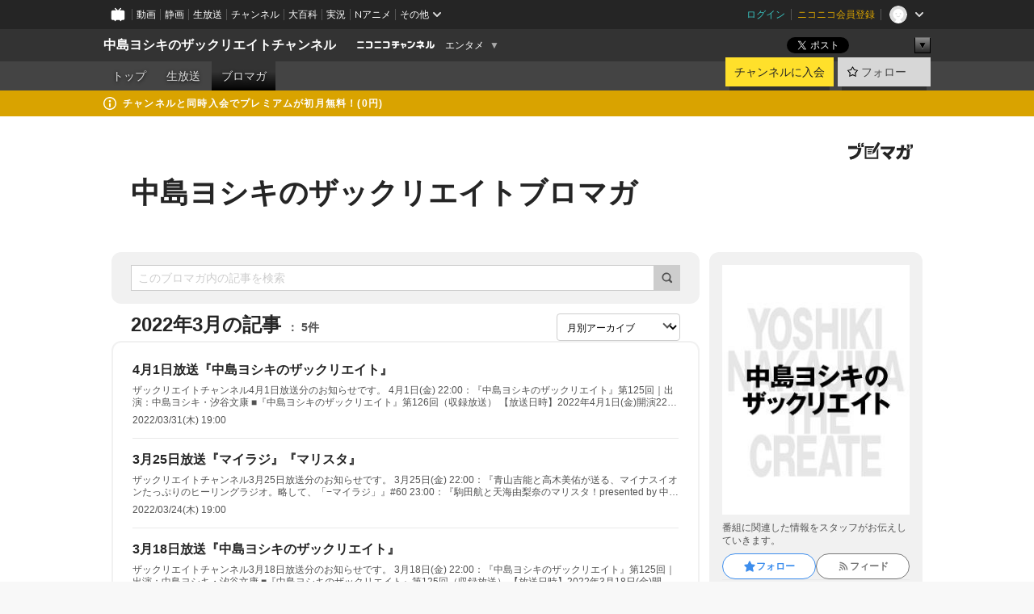

--- FILE ---
content_type: text/html; charset=UTF-8
request_url: https://ch.nicovideo.jp/the-create/blomaga/202203
body_size: 12505
content:
<!DOCTYPE HTML PUBLIC "-//W3C//DTD HTML 4.01 Transitional//EN"
"http://www.w3.org/TR/html4/loose.dtd">







<html class="webkit ">

<head>
<meta http-equiv="Content-Type" content="text/html; charset=utf-8">
<meta http-equiv="Content-Script-Type" content="text/javascript">
<meta http-equiv="Content-Style-Type" content="text/css">
<meta http-equiv="X-UA-Compatible" content="IE=edge, chrome=1">
<meta name="copyright" content="(C) DWANGO Co., Ltd.">

<title>2022年3月の記事 : 中島ヨシキのザックリエイトブロマガ : 中島ヨシキのザックリエイトチャンネル - ニコニコチャンネル
</title>

    

                                            <meta property="og:title" content="2022年3月の記事 : 中島ヨシキのザックリエイトブロマガ : 中島ヨシキのザックリエイトチャンネル - ニコニコチャンネル ">
<meta property="og:site_name" content="中島ヨシキのザックリエイトチャンネル">
<meta property="og:description" content="中島ヨシキが、クリエイティブなことにざっくりと挑戦！ また時に一人で、時に友人を招き自由気ままに語り、遊んじゃいます！！">
<meta property="og:url" content="https://ch.nicovideo.jp/the-create/blomaga/202203">
<meta property="og:image" content="https://img.cdn.nimg.jp/s/comch/channel-icon/original/ch2647742/7053142.jpg/512x512l_FFFFFFFF?key=479ad02daa3617e4e5fefd0519e307780da844ddb0875ab3c801a6e4266fb070">
<meta property="og:type" content="website">
<meta property="fb:app_id" content="1080595878705344">
<meta name="twitter:card" content="summary">


    

<script type="text/javascript">
  try {
    window.NicoGoogleTagManagerDataLayer = [];

    var data = {};

        data.user = (function () {
      var user = {};

                  user.login_status = 'not_login';
            user.member_plan_id = null;

      return user;
      })();

    data.content = (function () {
      var content = {};
      content.community_id = '2647742';
      content.ch_screen_name = 'the-create';
      content.channel_id = 'ch2647742';
      content.ch_monthly_charge = '550';
      return content;
    })();

    window.NicoGoogleTagManagerDataLayer.push(data);
    } catch (e) {}
</script>
<!-- Google Tag Manager For Channel Access Analytics -->


    <script>(function(w,d,s,l,i){w[l]=w[l]||[];w[l].push({'gtm.start':
                new Date().getTime(),event:'gtm.js'});var f=d.getElementsByTagName(s)[0],
            j=d.createElement(s),dl=l!='dataLayer'?'&l='+l:'';j.async=true;j.src=
            'https://www.googletagmanager.com/gtm.js?id='+i+dl;f.parentNode.insertBefore(j,f);
        })(window,document,'script','NicoChannelAccessAnalyticsGtmDataLayer','GTM-K8M6VGZ');</script>


<script>
        window.NicoChannelAccessAnalyticsGtmDataLayer.push({
        'event': 'TriggerAccessAnalytics',
        'PageParameter.ChannelId': 'ch2647742',
        'PageParameter.ContentId': null,
        'PageParameter.ContentBillingType': null,
        'PageParameter.IsChannelLiveMemberFree': null,
        'PageParameter.IsChannelLivePayProgram': null,
        'PageParameter.FrontendId': 32
    });
</script>
<!-- End Google Tag Manager For Channel Access Analytics -->
<!-- Google Tag Manager -->

<script>(function(w,d,s,l,i){w[l]=w[l]||[];w[l].push({'gtm.start':new Date().getTime(),event:'gtm.js'});var f=d.getElementsByTagName(s)[0],j=d.createElement(s),dl=l!='dataLayer'?'&l='+l:'';j.async=true;j.src='https://www.googletagmanager.com/gtm.js?id='+i+dl;f.parentNode.insertBefore(j,f);})(window,document,'script','NicoGoogleTagManagerDataLayer','GTM-KXT7G5G');</script>

<!-- End Google Tag Manager -->

    <meta name="description" content="番組に関連した情報をスタッフがお伝えしていきます。">
    
        
                                
            
        
        
        
        
        
                
        
                
        


                                    <link rel="canonical" href="https://ch.nicovideo.jp/the-create/blomaga">


    

                        <link rel="alternate" media="only screen and (max-width: 640px)" href="https://sp.ch.nicovideo.jp/the-create/blomaga/202203" />

    <link rel="shortcut icon" href="https://ch.nicovideo.jp/favicon.ico?111206">

<link rel="stylesheet" href="https://secure-dcdn.cdn.nimg.jp/nicochannel/chfront/css/legacy-less/base.css?1768790611
">








    <link rel="alternate" type="application/rss+xml" title="中島ヨシキのザックリエイトブロマガ" href="https://ch.nicovideo.jp/the-create/blomaga/nico/feed">


    <link rel="stylesheet" href="https://secure-dcdn.cdn.nimg.jp/nicochannel/chfront/css/legacy-less/channel-channel_base.css?1768790611
">

        <style type="text/css"><!--
                section.site_body {background-color:#ffffff;background-position:left top;background-repeat:no-repeat;background-attachment:scroll;color:#333333;}
section.site_body a {color:#6296c1;}
section.site_body a:visited {color:#6179bf;}

div#channel-main  {background-color:#ffffff;background-position:left top;background-repeat:no-repeat;background-attachment:scroll;color:#333333;}
div#channel-main a {color:#6296c1;}
div#channel-main a:visited {color:#6179bf;}

    --></style>




    <link rel="stylesheet" href="https://secure-dcdn.cdn.nimg.jp/nicochannel/chfront/css/legacy-less/channel-channel_blog.css?1768790611
">
    <link rel="stylesheet" href="https://secure-dcdn.cdn.nimg.jp/nicochannel/chfront/css/channel/blog/body_style.css?1768790611
">

<link rel="stylesheet" href="https://secure-dcdn.cdn.nimg.jp/nicochannel/chfront/css/legacy-less/campaign-ticket_sale-ticket_sale.css?1768790611
">



<script>
var is_login   = false;
var is_premium = false;
var is_channel = true;
var user_is_joinable = false;
var nicopo_balance = false;
var page_code  = "blog_list"||null;
var page_id    = "ch_blomaga_calendar"||null;
var user       = null,
    ad_age     = null;
var community = {
    "type":"premium"
};
var channeloption = {
    "first_month_free_flag":false};
var show_danimestore_invitation = false</script>


<script src="https://secure-dcdn.cdn.nimg.jp/nicochannel/chfront/js/polyfill/closest.js"></script>

<script src="https://secure-dcdn.cdn.nimg.jp/nicochannel/chfront/js/lib/jquery/jquery-3.6.min.js"></script>
<script src="https://secure-dcdn.cdn.nimg.jp/nicochannel/chfront/js/lib/jquery/jquery-migrate.3.3.2.min.js"></script>

<script>jQuery.noConflict();</script>
<script src="https://secure-dcdn.cdn.nimg.jp/nicochannel/chfront/js/common.js?1768790611
"></script>



<script src="https://secure-dcdn.cdn.nimg.jp/nicochannel/chfront/js/lib/swfobject.js?v1.5.1"></script>


<script src="https://res.ads.nicovideo.jp/assets/js/ads2.js?ref=ch"></script>

<script src="https://secure-dcdn.cdn.nimg.jp/nicochannel/chfront/js/channel/blog/article.js?1768790611
"></script>
            <script src="https://secure-dcdn.cdn.nimg.jp/nicochannel/chfront/js/channel/blog/article_tag.js?1768790611
"></script>
    <script src="https://secure-dcdn.cdn.nimg.jp/nicochannel/chfront/js/lib/jquery/jquery.easing.1.4.1.js"></script>






<script>
    (function (w, k1, k2) {
        w[k1] = w[k1] || {};
        w[k1][k2] = w[k1][k2] || {};
        w[k1][k2]['CurrentChannel'] = {
            ChannelId: 2647742,
        };
    })(window, 'NicochFrontCoreForeignVariableBinding', 'ChFront');
</script>


</head>

<body class="
 ja  channel personal">
<!-- Google Tag Manager (noscript) -->
<noscript><iframe src="https://www.googletagmanager.com/ns.html?id=GTM-KXT7G5G" height="0" width="0" style="display:none;visibility:hidden"></iframe></noscript>
<!-- End Google Tag Manager (noscript) -->



                <div id="CommonHeader" class="c-siteCommonHeaderUnit"></div>

<!---->
<!---->


<script>
    window.onCommonHeaderReady = function(commonHeader) {
        commonHeader.mount('#CommonHeader', {
                        frontendId: 32,
            site: 'channel',
            user: {
                                isLogin: false            },
            customization: {
                nextUrl: '/the-create/blomaga/202203',
                logoutNextUrl: '/the-create/blomaga/202203',
                size: {
                    maxWidth: '1024px',
                    minWidth: '1024px'
                },
                userPanelServiceLinksLabel: 'ニコニコチャンネルメニュー',
                userPanelServiceLinks: [
                    {
                        href : '/my/purchased',
                        label: '購入したもの'
                    },
                    {
                        href : '/my/following',
                        label: '登録したチャンネル'
                    },
                    {
                        href : '/my/mail/subscribing',
                        label: '購読中のブロマガ'
                    },
                    {
                        href : '/start',
                        label: 'チャンネルを開設'
                    },
                    {
                        href : '/portal/anime',
                        label: 'アニメ'
                    },
                    {
                        href : '/portal/blomaga',
                        label: 'ブロマガ'
                    }
                ],
                helpLink: {
                    href: 'https://qa.nicovideo.jp/category/show/429?site_domain=default'
                }
            }
        });
    };
</script>
<script type="text/javascript" src="https://common-header.nimg.jp/3.0.0/pc/CommonHeaderLoader.min.js"></script>
    
        <header class="site">
                            <div id="head_cp">
    <div class="head_inner">

    <nav class="head_breadcrumb" id="head_cp_breadcrumb">
        <h1 class="channel_name"><a href="/the-create">中島ヨシキのザックリエイトチャンネル</a></h1>
        <div class="site_logo"><a href="https://ch.nicovideo.jp/"><img src="https://secure-dcdn.cdn.nimg.jp/nicochannel/chfront/img/base/niconico_channel_small.png" alt="ニコニコチャンネル"></a></div>

                                <div class="channel_category">
                <a href="/portal/entertainment">
                    エンタメ
                </a>
                <menu class="switch_category">
                    <span class="other">▼</span>
                    <ul id="other_categories_list" style="display:none;">
                        <li ><a href="/portal/blomaga">ブロマガ</a>
<li ><a href="/portal/anime">アニメ</a>
<li ><a href="/portal/movie">映画・ドラマ</a>
<li ><a href="/portal/media">社会・言論</a>
<li ><a href="/portal/tokusatsu">特撮</a>
<li ><a href="/portal/music">音楽</a>
<li class="selected"><a href="/portal/entertainment">エンタメ</a>
<li ><a href="/portal/sports">スポーツ</a>
<li ><a href="/portal/showbiz">芸能</a>
<li ><a href="/portal/life">生活</a>
<li ><a href="/portal/politics">政治</a>
<li ><a href="/portal/game">ゲーム</a>
<li ><a href="/portal/variety">バラエティ</a>
<li ><a href="/portal/gravure">グラビア</a>
                    </ul>
                </menu>
            </div>
            <script>Ch.categoryDropdown.init();</script>
            </nav>

        <menu id="head_sns_share" class="sns_share">
        <!--SNS共有-->
        
        
                                        <div class="sns_button twitter">
            <a href="https://x.com/intent/post" class="twitter-share-button" data-count="horizontal" data-url="https://ch.nicovideo.jp/the-create" data-text="中島ヨシキのザックリエイトチャンネル #nicoch" data-count="none" data-lang="ja">Post</a>
        </div>

        <div class="sns_button facebook">
            <iframe src="https://www.facebook.com/plugins/like.php?href=https://ch.nicovideo.jp/the-create&locale=&app_id=227837487254498&amp;send=false&amp;layout=button&amp;width=100&amp;show_faces=false&amp;action=like&amp;colorscheme=light&amp;font&amp;height=21" scrolling="no" frameborder="0" allowTransparency="true"
            style="width:110px; height:21px"></iframe>
                    </div>

        <!--その他のSNS: hatebu gp+-->
        <div class="sns_other">
            <button class="btn_share_toggle"><span class="down">▼</span><span class="up">▲</span></button>
            <div id="head_sns_share_more">
                <ul>
                    <li class="hatebu"><a href="http://b.hatena.ne.jp/entry/s/ch.nicovideo.jp/the-create/blomaga/202203" class="hatena-bookmark-button" data-hatena-bookmark-title="中島ヨシキのザックリエイトチャンネル - ニコニコチャンネル" data-hatena-bookmark-layout="basic"><img src="https://b.st-hatena.com/images/entry-button/button-only.gif" alt="このエントリーをはてなブックマークに追加" width="20" height="20"></a>
                </ul>
            </div>
        </div>
        
        <script>
        jQuery(".btn_share_toggle").on("click",function(){
            var sns_other = jQuery(".sns_other");
            var sns_other_panel = jQuery("#head_sns_share_more");
            var target_height = sns_other_panel.find("ul").outerHeight();
            var expanded_class = "expanded";
            if(sns_other.hasClass(expanded_class)){
                //close it
                sns_other_panel.animate({"height":"0"},150);
                sns_other.removeClass(expanded_class);
            }else{
                //open it
                sns_other_panel.animate({"height":target_height},150);
                sns_other.addClass(expanded_class);
            }
        });
        </script>
        
    </menu>
    
    </div>
    </div>
    <div id="head_cp_menu">
    <div class="head_inner">
                                <nav class="current channel" id="cp_menu">
                <ul>
                                                                                                        <li class="">
                        <a href="/the-create">トップ</a>

                    
                    
                                                                    <li class="">
                            <a href="/the-create/live">生放送</a>
                    
                                                                                                                        <li class="selected">
                            <a href="/the-create/blomaga">ブロマガ</a>
                    
                                                    </ul>
            </nav>
                    
        <div class="user_control">
                        <div id="member_continuation_react_pc_root"></div>
            <script src="https://dcdn.cdn.nimg.jp/nicochannel/nicochfrontcore/main/Component/ChFront/Endpoint/Channel/ContinuationRank/ContinuationRankEntryPoint.js?1768790611
"></script>
            
            <div class="join_leave">
                    
    
    <div class="cell">

                                <a class="join need_login"
               href="/ch2647742/join?a=a"
               data-selector="sendGA360Event"
               data-ga-event-tag="nicoch_click_header-join-button"
            >
                                                    チャンネルに入会
                            </a>
            </div>
                                    <div class="cell">
            <a href="https://account.nicovideo.jp/login?next_url=%2Fthe-create%2Fblomaga%2F202203&site=channel&time=1768975752&hash_key=9c17f7df"
               class="btn_follow bookmark"
               onmouseover="jQuery('#please_login').show(); return false;"
               onmouseout="jQuery('#please_login').hide(); return false;"
               data-selector="sendGA360Event"
               data-ga-event-tag="nicoch_click_header-follow-button"
            >
            <span class="labels">
                <span class="off">フォロー</span>
            </span>
            </a>
        </div>
    
            </div>
        </div>
    </div>
    </div>    
    
    
    

                                            <div class="c-headerMsgBar" data-name="premium">
                    <div class="headerMsgContentsArea">
                        <a class="headerMsgContent" href="/the-create/join">
                            <span class="headerMsgIcon"><svg xmlns="http://www.w3.org/2000/svg" viewBox="0 0 23 23"><path d="M11.5 0C17.851 0 23 5.149 23 11.5S17.851 23 11.5 23 0 17.851 0 11.5 5.149 0 11.5 0zm0 2a9.5 9.5 0 100 19 9.5 9.5 0 000-19zm.5 9a1 1 0 011 1v5a1 1 0 01-1 1h-1a1 1 0 01-1-1v-5a1 1 0 011-1h1zm-.5-5.5a2 2 0 110 4 2 2 0 010-4z"/></svg></span>
                            <span class="headerMsgText">チャンネルと同時入会でプレミアムが初月無料！(0円)</span>
                        </a>
                    </div>
                </div>
                        
    
        
        
    <script>

    //共有ボタンに展開イベントを割り振り
    var panel	= jQuery("#shareMenuBar"),
            trigger = jQuery("#shareMenuTrigger");
    jQuery("#shareMenuTrigger").on('click', function(event){
        if(panel.is(':visible')){
            toggleShareMenu(false);
        }else{
            toggleShareMenu(true);
        }
        return false;
    });

    //ヘッダーの初月無料プランリンクclick後に、入会プラン周りを目立たせる
    jQuery("a#first_month_free_flag").on('click', function(){
        var joinMenu = jQuery("#cp_joinmenu");
        var animateDuration = 500;
        var isScroll = Ch.smoothScroll("#cp_joinmenu", {"duration": animateDuration});
        joinMenu
            .wrapInner('<div class="cp_joinmenu_cnt"></div>')
            .append('<span class="bg_cp_joinmenu"></span>')
            .css({"position":"relative"});
        var cnt = joinMenu.find(".cp_joinmenu_cnt");
        var bg = joinMenu.find(".bg_cp_joinmenu");
        cnt.css({"position":"relative", "z-index":"1"});
        bg.css({
            "position":"absolute",
            "top":0,
            "left":0,
            "z-index":0,
            "width": joinMenu.innerWidth(),
            "height": joinMenu.innerHeight(),
            "background": "#fff",
            "opacity":"0"
        });
        setTimeout(function(){
            bg.animate({"opacity":"1"},100).animate({"opacity":"0"},1000,function(){this.remove()})
        }, animateDuration);
        if(isScroll) {return false;}
    });

    </script>
    





            </header>

                <section class="site_body">
            <article class="content white" data-page-id="ch_blomaga_calendar">
                <div class="p-channelBlogArticleList">
    <div class="p-channelBlogArticleList__header">
        <div class="c-blogSignature">
    <a href="/portal/blomaga">
        <svg xmlns="http://www.w3.org/2000/svg" viewBox="0 0 80 22">
    <path d="M58.138 5.428c-.385 2.154-1.397 6.484-7.408 10.689 1.801 1.74 2.449 2.527 3.016 3.21L50.569 22v-.002c-2.166-3.066-5.79-6.317-8.238-8.12l2.773-2.443c.628.434 1.477.994 3.056 2.341 3.138-1.926 4.25-3.992 4.777-4.924H40.166V5.428h17.972ZM11.071 6.724h5.303c-.41 5.656-2.443 12.8-13.5 14.978l-1.599-3.368c9.067-1.653 10.383-6.02 11.05-9.92H0v-3.55h11.071v1.86ZM69.24 3.562c-.061.999-.103 2-.203 3.387h2.848v1.89l.856-.029c.516-.018 1.374-.047 2.133-.365v.002c.58-.242 1.011-.621 1.286-1.103v2.893c0 2.203-.163 6.918-.85 8.836-.831 2.306-2.834 2.408-3.806 2.408-.404 0-1.516-.021-3.824-.306l-.223-3.593c.77.142 1.883.347 3.056.347 1.255 0 1.538-.245 1.74-1.265.122-.611.365-4.795.365-5.367v-.98h-3.966c-1.215 7.43-5.91 10.408-7.266 11.286l-2.449-2.756c3.441-1.917 5.284-4.306 6.154-8.53h-5.182V6.95h5.546c.1-1.632.1-2.632.1-3.428l3.684.04ZM31.168 7.048h-8.67v11.691h12.699v-7.748l1.932-3.262v12.959H20.566V5.098h11.756l-1.154 1.949Z"/>
    <path d="M28.683 15.116H23.96v-1.392h4.724v1.392ZM37.656.199l1.107.667.661.818-6.296 10.628h-.002c.005-.001-1.804 1.43-1.804 1.43l-.895.708s-.362.302-.565.18c-.203-.123-.113-.59-.113-.59l.578-3.405L36.628 0l1.028.199ZM28.896 12.472h-4.937V11.08h5.173l-.236 1.392ZM29.52 9.827h-5.561V8.436h6.386l-.825 1.391ZM75.676 5.968c0 1.91-2.007 1.975-2.964 2.008v-1.42c.972-.016 1.295-.179 1.295-.766h-1.295V2.786h2.964v3.182ZM80 5.968c0 1.91-2.007 1.975-2.962 2.008v-1.42c.972-.016 1.296-.179 1.296-.766h-1.296V2.786H80v3.182ZM19.187 2.117c-.972.017-1.295.18-1.295.767h1.295v3.003h-2.963V2.704c0-1.91 2.008-1.975 2.963-2.008v1.42ZM14.863 2.117c-.972.017-1.295.18-1.295.767h1.295v3.003h-2.964V2.704C11.9.794 13.908.73 14.863.696v1.42Z"/>
</svg>
    </a>
</div>
        <h1 class="blogTitle">
            <a href="/the-create/blomaga">
                中島ヨシキのザックリエイトブロマガ
            </a>
        </h1>
    </div>

    <div class="p-channelBlogArticleList__mainColumn">
                                <div class="c-blogArticleListSortMenu">
    <form class="searchBox" action="/the-create/blomaga" method="get">
        <label>
            <input class="c-formInputTypeText"
                   id="keyword"
                   name="keyword"
                   type="text"
                   autocomplete="off"
                   maxlength="255"
                   value=""
                   placeholder="このブロマガ内の記事を検索"
            >
            <button type="submit" class="c-formButtonWithIconOnly">
                <svg xmlns="http://www.w3.org/2000/svg" viewBox="0 0 24 24">
    <path d="m20.73 18.26-3.308-3.31a8.199 8.199 0 0 0 1.32-4.46c0-4.55-3.699-8.25-8.246-8.25-4.548 0-8.246 3.7-8.246 8.25s3.698 8.25 8.246 8.25c1.639 0 3.168-.49 4.457-1.32l3.309 3.31c.34.34.79.51 1.239.51.45 0 .9-.17 1.24-.51.679-.68.679-1.79 0-2.47h-.01Zm-10.234-2.01a5.756 5.756 0 0 1-5.747-5.75c0-3.17 2.578-5.75 5.747-5.75a5.756 5.756 0 0 1 5.747 5.75c0 1.17-.35 2.27-.96 3.18-.43.64-.97 1.19-1.609 1.61-.91.61-1.999.96-3.178.96Z"/>
</svg>
            </button>
        </label>
            </form>

    </div>

            
                            <div class="c-blogArticleListHeader">
    <h2>
                    <span>
                                    2022年3月の記事
                            </span>
                <small>
            5件
        </small>
    </h2>
            <label class="c-formSelect">
            <select name="select" data-selector="monthlyArchiveSelect">
                <option value="initial">月別アーカイブ</option>
                                    <option value="/the-create/blomaga/202211">2022年11月（4）</option>
                                    <option value="/the-create/blomaga/202210">2022年10月（4）</option>
                                    <option value="/the-create/blomaga/202209">2022年09月（4）</option>
                                    <option value="/the-create/blomaga/202208">2022年08月（5）</option>
                                    <option value="/the-create/blomaga/202207">2022年07月（2）</option>
                                    <option value="/the-create/blomaga/202206">2022年06月（5）</option>
                                    <option value="/the-create/blomaga/202205">2022年05月（4）</option>
                                    <option value="/the-create/blomaga/202204">2022年04月（3）</option>
                                    <option value="/the-create/blomaga/202203">2022年03月（5）</option>
                                    <option value="/the-create/blomaga/202202">2022年02月（6）</option>
                                    <option value="/the-create/blomaga/202201">2022年01月（4）</option>
                                    <option value="/the-create/blomaga/202112">2021年12月（7）</option>
                                    <option value="/the-create/blomaga/202111">2021年11月（4）</option>
                                    <option value="/the-create/blomaga/202110">2021年10月（3）</option>
                                    <option value="/the-create/blomaga/202109">2021年09月（5）</option>
                                    <option value="/the-create/blomaga/202108">2021年08月（4）</option>
                                    <option value="/the-create/blomaga/202107">2021年07月（4）</option>
                                    <option value="/the-create/blomaga/202106">2021年06月（6）</option>
                                    <option value="/the-create/blomaga/202105">2021年05月（4）</option>
                                    <option value="/the-create/blomaga/202104">2021年04月（7）</option>
                            </select>
        </label>
        
            <script>
                (function() {
                    const monthlyArchiveSelect = document.querySelector('[data-selector="monthlyArchiveSelect"]');
                    monthlyArchiveSelect.addEventListener('change', (event) => {
                        if(event.target.value !== "initial") {
                            location.href = event.target.value;
                        }
                    })
                })();
            </script>
        
    </div>
                <div class="articleContainer">
                                            <div class="c-blogArticleListItem">
    <a href="/the-create/blomaga/ar2089028">
        <div class="articleSummary">
            <h2>4月1日放送『中島ヨシキのザックリエイト』</h2>
            <p>ザックリエイトチャンネル4月1日放送分のお知らせです。

4月1日(金)
22:00：『中島ヨシキのザックリエイト』第125回｜出演：中島ヨシキ・汐谷文康

■『中島ヨシキのザックリエイト』第126回（収録放送）
【放送日時】2022年4月1日(金)開演22:00
【出演】中島ヨシキ・汐谷文康
【番組ハッシュタグ】#ザックリ8
【番組メール】thecreate☆s-mfs.jp（☆を＠に変えてお送りください）
【メールフォーム】https://www.pgmail.jp/thecreate/
http://live.nicovideo.jp/watch/lv336056397</p>
            <div class="c-blogArticleListMetadata">
    <span class="publishDate">2022/03/31(木) 19:00</span>

                                
            
    </div>
        </div>

            </a>
</div>
                                            <div class="c-blogArticleListItem">
    <a href="/the-create/blomaga/ar2087577">
        <div class="articleSummary">
            <h2>3月25日放送『マイラジ』『マリスタ』</h2>
            <p>ザックリエイトチャンネル3月25日放送分のお知らせです。

3月25日(金)
22:00：『青山吉能と高木美佑が送る、マイナスイオンたっぷりのヒーリングラジオ。略して、「−マイラジ」』#60
23:00：『駒田航と天海由梨奈のマリスタ！presented by 中島ヨシキ』第78回

■『青山吉能と高木美佑が送る、マイナスイオンたっぷりのヒーリングラジオ。略して、「−マイラジ」』#60
【放送日時】2022年3月25日(金)開演22:00
【パーソナリティ】青山吉能・高木美佑
【ディレクター＆構成作家】中島ヨシキ
【番組公式Twitter】@thecreate8
【番組ハッシュタグ】#マイラジ #ザックリ8
【番組メールアドレス】myradi☆s-mfs.jp（☆を＠に変えてお送りください）
【番組メールフォーム】https://www.pgmail.jp/myradi/
http://l</p>
            <div class="c-blogArticleListMetadata">
    <span class="publishDate">2022/03/24(木) 19:00</span>

                                
            
    </div>
        </div>

            </a>
</div>
                                            <div class="c-blogArticleListItem">
    <a href="/the-create/blomaga/ar2086423">
        <div class="articleSummary">
            <h2>3月18日放送『中島ヨシキのザックリエイト』</h2>
            <p>ザックリエイトチャンネル3月18日放送分のお知らせです。

3月18日(金)
22:00：『中島ヨシキのザックリエイト』第125回｜出演：中島ヨシキ・汐谷文康

■『中島ヨシキのザックリエイト』第125回（収録放送）
【放送日時】2022年3月18日(金)開演22:00
【出演】中島ヨシキ・汐谷文康
【番組ハッシュタグ】#ザックリ8
【番組メール】thecreate☆s-mfs.jp（☆を＠に変えてお送りください）
【メールフォーム】https://www.pgmail.jp/thecreate/
http://live.nicovideo.jp/watch/lv335914518</p>
            <div class="c-blogArticleListMetadata">
    <span class="publishDate">2022/03/17(木) 19:00</span>

                                
            
    </div>
        </div>

            </a>
</div>
                                            <div class="c-blogArticleListItem">
    <a href="/the-create/blomaga/ar2084999">
        <div class="articleSummary">
            <h2>3月11日放送『マイラジ』『マリスタ』</h2>
            <p>ザックリエイトチャンネル3月11日放送分のお知らせです。

3月11日(金)
22:00：『青山吉能と高木美佑が送る、マイナスイオンたっぷりのヒーリングラジオ。略して、「−マイラジ」』#59
23:00：『駒田航と天海由梨奈のマリスタ！presented by 中島ヨシキ』第77回

■『青山吉能と高木美佑が送る、マイナスイオンたっぷりのヒーリングラジオ。略して、「−マイラジ」』#59
【放送日時】2022年3月11日(金)開演22:00
【パーソナリティ】青山吉能・高木美佑
【ディレクター＆構成作家】中島ヨシキ
【番組公式Twitter】@thecreate8
【番組ハッシュタグ】#マイラジ #ザックリ8
【番組メールアドレス】myradi☆s-mfs.jp（☆を＠に変えてお送りください）
【番組メールフォーム】https://www.pgmail.jp/myradi/
http://l</p>
            <div class="c-blogArticleListMetadata">
    <span class="publishDate">2022/03/10(木) 19:00</span>

                                
            
    </div>
        </div>

            </a>
</div>
                                            <div class="c-blogArticleListItem">
    <a href="/the-create/blomaga/ar2083708">
        <div class="articleSummary">
            <h2>3月4日放送『中島ヨシキのザックリエイト』</h2>
            <p>ザックリエイトチャンネル3月4日放送分のお知らせです。

3月4日(金)
22:00：『中島ヨシキのザックリエイト』第124回｜出演：中島ヨシキ・汐谷文康

■『中島ヨシキのザックリエイト』第124回（収録放送）
【放送日時】2022年3月4日(金)開演22:00
【出演】中島ヨシキ・汐谷文康
【番組ハッシュタグ】#ザックリ8
【番組メール】thecreate☆s-mfs.jp（☆を＠に変えてお送りください）
【メールフォーム】https://www.pgmail.jp/thecreate/
http://live.nicovideo.jp/watch/lv335685031</p>
            <div class="c-blogArticleListMetadata">
    <span class="publishDate">2022/03/03(木) 21:00</span>

                                
            
    </div>
        </div>

            </a>
</div>
                                    </div>
            
                                    
<div class="c-blogArticleListPager">
    <a class="prevButton"
       href="/the-create/blomaga/202203?page=1"
       aria-disabled="true"
    >
        <svg xmlns="http://www.w3.org/2000/svg" viewBox="0 0 24 24">
    <path d="M10 18.25c-.32 0-.64-.12-.88-.37a1.25 1.25 0 0 1 0-1.77l4.12-4.12-4.12-4.12a1.25 1.25 0 0 1 0-1.77 1.25 1.25 0 0 1 1.77 0l5 5c.49.49.49 1.28 0 1.77l-5 5c-.24.24-.56.37-.88.37l-.01.01Z"/>
</svg>
        <span>前へ</span>
    </a>
    <strong class="pageCount">
        1/1
    </strong>
    <a class="nextButton"
       href="/the-create/blomaga/202203?page=1"
       aria-disabled="true"
    >
        <span>次へ</span>
        <svg xmlns="http://www.w3.org/2000/svg" viewBox="0 0 24 24">
    <path d="M10 18.25c-.32 0-.64-.12-.88-.37a1.25 1.25 0 0 1 0-1.77l4.12-4.12-4.12-4.12a1.25 1.25 0 0 1 0-1.77 1.25 1.25 0 0 1 1.77 0l5 5c.49.49.49 1.28 0 1.77l-5 5c-.24.24-.56.37-.88.37l-.01.01Z"/>
</svg>
    </a>
</div>
                        </div>

    <div class="p-channelBlogArticleList__sideColumn">
        <div class="c-blogProfile">
            <img src="https://secure-dcdn.cdn.nimg.jp/blomaga/material/channel/blog_thumbnail/ch2647742.jpg?1616625853" alt="中島ヨシキのザックリエイトブロマガ">
                <p>番組に関連した情報をスタッフがお伝えしていきます。</p>
        <div>
                    <a class="buttonFollowChannel" href="https://account.nicovideo.jp/login?next_url=%2Fthe-create%2Fblomaga%2F202203&site=channel&time=1768975752&hash_key=9c17f7df">
                <span class="followIcon"><svg xmlns="http://www.w3.org/2000/svg" viewBox="0 0 24 24">
    <path d="M21.9384 9.62793C21.7949 9.1875 21.4209 8.87012 20.9638 8.79883L15.5664 7.95508L13.1093 2.70508C12.9082 2.27734 12.4736 2 12 2C11.5263 2 11.0918 2.27734 10.8906 2.70605L8.43355 7.95508L3.03609 8.79883C2.57906 8.87012 2.20504 9.1875 2.06148 9.62793C1.91695 10.0684 2.02925 10.5459 2.3564 10.875L6.2314 14.7695L4.84566 20.4844C4.73238 20.9502 4.90328 21.4434 5.28121 21.7393C5.50093 21.9111 5.76851 21.999 6.03707 21.999C6.23043 21.999 6.42476 21.9531 6.6025 21.8604L12 19.0498L17.3964 21.8594C17.8212 22.083 18.3418 22.0352 18.7187 21.7393C19.0966 21.4434 19.2675 20.9502 19.1543 20.4854L17.7685 14.7695L21.6445 10.874C21.9707 10.5459 22.083 10.0684 21.9384 9.62793Z"/>
</svg>
</span>
                <strong>フォロー</strong>
            </a>
                <a class="buttonRssFeed" href="/the-create/blomaga/nico/feed" target="_blank">
            <svg xmlns="http://www.w3.org/2000/svg" viewBox="0 0 24 24">
    <path d="M5.111 4v2.127c7.036 0 12.762 5.724 12.762 12.763H20C20 10.679 13.322 4 5.111 4Z"/>
    <path d="M5.111 8.254v2.128c4.692 0 8.508 3.815 8.508 8.508h2.127c0-5.865-4.77-10.636-10.635-10.636Z"/>
    <path d="M5.111 12.508v2.128a4.258 4.258 0 0 1 4.254 4.254h2.127a6.387 6.387 0 0 0-6.38-6.382ZM5.537 16.927a1.536 1.536 0 1 0 0 3.073 1.536 1.536 0 0 0 0-3.073Z"/>
</svg>
            <strong>フィード</strong>
        </a>
    </div>
</div>
        <div class="c-blogAuthorProfile">
            <img src="https://secure-dcdn.cdn.nimg.jp/blomaga/material/channel/blog_author/ch2647742.jpg?1616625853?1616625853" alt="著者イメージ">
        <h4>ザックリエイトスタッフ</h4>
    <p>番組スタッフです。</p>
    </div>

                    <div class="c-blogSubscribeInfo">
    <div class="c-blogDistributionRequirements">
    <strong>メール配信：あり</strong><strong>更新頻度：不定期</strong><span>※メール配信はチャンネルの月額会員限定です</span>
</div>

            <div class="buttonContainer">
            <a class="buttonJoinAndPurchase" href="/ch2647742/join?a=a">
                                    <span>チャンネルに入会して</span>
                                <strong>このブロマガを購読</strong>
            </a>
        </div>
    </div>

                            <hr class="c-divider" data-style="double">
                <div class="c-blogSideColumnArticleList">
    <h4>月別アーカイブ</h4>
    <ul>
                    <li>
                <a href="/the-create/blomaga/202211">
                    <span>2022年11月のブロマガ記事（4）</span>
                </a>
            </li>
                    <li>
                <a href="/the-create/blomaga/202210">
                    <span>2022年10月のブロマガ記事（4）</span>
                </a>
            </li>
                    <li>
                <a href="/the-create/blomaga/202209">
                    <span>2022年09月のブロマガ記事（4）</span>
                </a>
            </li>
                    <li>
                <a href="/the-create/blomaga/202208">
                    <span>2022年08月のブロマガ記事（5）</span>
                </a>
            </li>
                    <li>
                <a href="/the-create/blomaga/202207">
                    <span>2022年07月のブロマガ記事（2）</span>
                </a>
            </li>
                    <li>
                <a href="/the-create/blomaga/202206">
                    <span>2022年06月のブロマガ記事（5）</span>
                </a>
            </li>
                    <li>
                <a href="/the-create/blomaga/202205">
                    <span>2022年05月のブロマガ記事（4）</span>
                </a>
            </li>
                    <li>
                <a href="/the-create/blomaga/202204">
                    <span>2022年04月のブロマガ記事（3）</span>
                </a>
            </li>
                    <li>
                <a href="/the-create/blomaga/202203">
                    <span>2022年03月のブロマガ記事（5）</span>
                </a>
            </li>
                    <li>
                <a href="/the-create/blomaga/202202">
                    <span>2022年02月のブロマガ記事（6）</span>
                </a>
            </li>
                    <li>
                <a href="/the-create/blomaga/202201">
                    <span>2022年01月のブロマガ記事（4）</span>
                </a>
            </li>
                    <li>
                <a href="/the-create/blomaga/202112">
                    <span>2021年12月のブロマガ記事（7）</span>
                </a>
            </li>
                    <li>
                <a href="/the-create/blomaga/202111">
                    <span>2021年11月のブロマガ記事（4）</span>
                </a>
            </li>
                    <li>
                <a href="/the-create/blomaga/202110">
                    <span>2021年10月のブロマガ記事（3）</span>
                </a>
            </li>
                    <li>
                <a href="/the-create/blomaga/202109">
                    <span>2021年09月のブロマガ記事（5）</span>
                </a>
            </li>
                    <li>
                <a href="/the-create/blomaga/202108">
                    <span>2021年08月のブロマガ記事（4）</span>
                </a>
            </li>
                    <li>
                <a href="/the-create/blomaga/202107">
                    <span>2021年07月のブロマガ記事（4）</span>
                </a>
            </li>
                    <li>
                <a href="/the-create/blomaga/202106">
                    <span>2021年06月のブロマガ記事（6）</span>
                </a>
            </li>
                    <li>
                <a href="/the-create/blomaga/202105">
                    <span>2021年05月のブロマガ記事（4）</span>
                </a>
            </li>
                    <li>
                <a href="/the-create/blomaga/202104">
                    <span>2021年04月のブロマガ記事（7）</span>
                </a>
            </li>
            </ul>
            <label>
            <input type="checkbox">
            <svg xmlns="http://www.w3.org/2000/svg" viewBox="0 0 24 24">
    <path d="M10 18.25c-.32 0-.64-.12-.88-.37a1.25 1.25 0 0 1 0-1.77l4.12-4.12-4.12-4.12a1.25 1.25 0 0 1 0-1.77 1.25 1.25 0 0 1 1.77 0l5 5c.49.49.49 1.28 0 1.77l-5 5c-.24.24-.56.37-.88.37l-.01.01Z"/>
</svg>
            <span class="expand">すべて表示する</span>
            <span class="retract">折りたたむ</span>
        </label>
    </div>
            
                            <hr class="c-divider" data-style="double">
                <div class="c-blogSideColumnArticleList">
    <h4>タグ</h4>
    <ul>
                    <li>
                <a href="/the-create/blomaga/tag/中島ヨシキのザックリエイト">
                    <span>中島ヨシキのザックリエイト（42）</span>
                </a>
            </li>
                    <li>
                <a href="/the-create/blomaga/tag/マイラジ！">
                    <span>マイラジ！（40）</span>
                </a>
            </li>
                    <li>
                <a href="/the-create/blomaga/tag/駒田航と天海由梨奈のマリスタ！">
                    <span>駒田航と天海由梨奈のマリスタ！（40）</span>
                </a>
            </li>
                    <li>
                <a href="/the-create/blomaga/tag/インフォメーション">
                    <span>インフォメーション（2）</span>
                </a>
            </li>
            </ul>
    </div>
            
                    
            </div>
</div>

<!--メール購読のポップアップ↓-->
<!--↓共通化ポップアップ↓-->
<div>
    <div class="nicoch_modalmmCenter" id="blog_pop_common"  style="display:none;">
    <div class="nicoch_modal_overlay" onclick="BlogPopCommon.registHide()"></div>
        <div class="nicoch_modal_window">
            <div class="blog_pop_area">
                <p class="title"></p>
                <p class="modal_close">
                    <a href="javascript:BlogPopCommon.registHide()"><img src="https://secure-dcdn.cdn.nimg.jp/nicochannel/chfront/img/channel/blog/item/close.png" width="16" height="16" /></a>
                </p>
                <div class="mmPopContent">
                    <p>
                    </p>
                </div>
            </div>
        </div>
    </div>
</div>
<!--↑共通化再送信ポップアップ↑-->
            </article>
        </section>
    
        <footer class="c-footer">
            

    
                        
        
                                    <aside id="pc_ch_blomaga_eachmontly_728x90_south" class="ads_nicovideo ads_footer size_728x90"></aside>
            <script>
                new Ads.Advertisement({ zone: 356 }).set('pc_ch_blomaga_eachmontly_728x90_south');
            </script>
        
    


                <div class="c-footerCp">
    <div class="c-footerCp__container">
        <div class="c-footerCp__container__overview">
            <div class="c-footerCp__container__overview__symbolImage">
                <a href="/ch2647742">
                    <img src="https://secure-dcdn.cdn.nimg.jp/comch/channel-icon/128x128/ch2647742.jpg?1669384816" alt="中島ヨシキのザックリエイトチャンネル">
                </a>
            </div>
            <div class="c-footerCp__container__overview__detail">
                <h3>中島ヨシキのザックリエイトチャンネル</h3>
                <small>提供：株式会社MFS</small>
                <ul>
                                            <li>
                            <a href="javascript:void(0);"
                               onclick="window.open('/blogparts/ch2647742', 'ch_blogparts_popup', 'scrollbars=yes,resizable=yes,width=600,height=560');"
                            >
                                貼り付けタグを取得する
                            </a>
                        </li>
                                                                <li><a href="https://ch.nicovideo.jp/letter/ch2647742">ご意見・ご要望はこちら</a></li>
                                    </ul>
                                <dl>
                    <dt>説明文</dt>
                    <dd>
                        <span>中島ヨシキが、クリエイティブなことにざっくりと挑戦！ また時に一人で、時に友人を招き自由気ままに語り、遊んじゃいます！！</span>
                    </dd>
                </dl>

                                <div class="nAnimeLink">
                    <script
                        type="text/x-template"
                        data-wktk-id="watch-portal-link"
                        data-wktk-name="watch-portal-link"
                        data-wktk-selector=".nAnimeLink"
                    >
                        
                        <div class="nAnimeLink__container">
                            <h3>ポータルサイトリンク</h3>
                            <ul>
                                <li><a href="{{items.[0].values.portalFirstLink.context}}?from=ch_article_2647742" target="_blank">{{items.[0].values.portalFirstText.context}}</a>
                                </li>
                                <li><a href="{{items.[0].values.portalSecondLink.context}}?from=ch_article_2647742" target="_blank">{{items.[0].values.portalSecondText.context}}</a>
                                </li>
                                <li><a href="{{items.[0].values.portalThirdLink.context}}?from=ch_article_2647742" target="_blank">{{items.[0].values.portalThirdText.context}}</a>
                                </li>
                            </ul>
                        </div>
                        
                    </script>
                </div>
            </div>
        </div>

        <div class="c-footerCp__container__joinMenu">
                                                                                                                                                <div class="c-footerCp__container__joinMenu__join">
                                <a href="/ch2647742/join?a=a"
                                   data-selector="sendGA360Event"
                                   data-ga-event-tag="nicoch_click_footer-join-button"
                                >
                                                                                                                チャンネルに入会
                                                                    </a>
                            </div>
                                                                                                                                    </div>
    </div>
</div>
    
        <div class="c-footer__common">
        <div class="c-footer__common__menu">
            <nav>
                <h3>総合</h3>
                <div>
                    <ul>
                        <li><a href="https://ch.nicovideo.jp/">ニコニコチャンネル トップ</a></li>
                        <li><a href="/static/rule.html">利用規約</a></li>
                        <li><a href="/static/tokutei.html">特定商取引法の表示</a></li>
                        <li><a href="https://qa.nicovideo.jp/category/show/429?site_domain=default">ヘルプ</a></li>
                        <li><a href="http://dwango.co.jp/" target="_blank">運営会社</a></li>
                    </ul>
                </div>
            </nav>
            <nav>
                <h3>カテゴリとポータル</h3>
                <div>
                    <ul>
                        <li><a href="https://ch.nicovideo.jp/portal/blomaga">ブロマガ</a></li>
                        <li><a href="https://ch.nicovideo.jp/portal/anime">アニメ</a></li>
                        <li><a href="https://ch.nicovideo.jp/portal/movie">映画・ドラマ</a></li>
                        <li><a href="https://ch.nicovideo.jp/portal/media">社会・言論</a></li>
                        <li><a href="https://ch.nicovideo.jp/portal/tokusatsu">特撮</a></li>
                        <li><a href="https://ch.nicovideo.jp/portal/music">音楽</a></li>
                        <li><a href="https://ch.nicovideo.jp/portal/entertainment">エンタメ</a></li>
                    </ul>
                    <ul>
                        <li><a href="https://ch.nicovideo.jp/portal/sports">スポーツ</a></li>
                        <li><a href="https://ch.nicovideo.jp/portal/showbiz">芸能</a></li>
                        <li><a href="https://ch.nicovideo.jp/portal/life">生活</a></li>
                        <li><a href="https://ch.nicovideo.jp/portal/politics">政治</a></li>
                        <li><a href="https://ch.nicovideo.jp/portal/game">ゲーム</a></li>
                        <li><a href="https://ch.nicovideo.jp/portal/variety">バラエティ</a></li>
                        <li><a href="https://ch.nicovideo.jp/portal/gravure">グラビア</a></li>
                    </ul>
                </div>
            </nav>
            <nav>
                <h3>アカウント</h3>
                <div>
                    <ul>
                                                    <li><a href="https://account.nicovideo.jp/register">アカウント新規登録</a></li>
                            <li><a href="https://account.nicovideo.jp/login?next_url=%2Fthe-create%2Fblomaga%2F202203&site=channel&time=1768975752&hash_key=9c17f7df">ログインページ</a></li>
                                            </ul>
                </div>
            </nav>
            <nav>
                <h3>開設／お問い合わせ</h3>
                <div>
                    <ul>
                        <li><a href="https://ch.nicovideo.jp/start">チャンネルを開設する</a></li>
                        <li><a href="https://qa.nicovideo.jp/faq/show/5008?site_domain=default">ニコニコへのご意見・ご要望</a></li>
                        <li><a href="http://site.nicovideo.jp/sales_ads">広告出稿に関するお問い合わせ</a></li>
                    </ul>
                </div>
            </nav>
        </div>

                
        <div class="c-footer__common__copyright">
            <a href="http://dwango.co.jp/" target="_blank">&copy; DWANGO Co., Ltd.</a>
        </div>
    </div>
</footer>

            
        <div class="nicoch_notifybar" style="display:none">
    <h6 class="title"></h6>
    <div class="body"></div>
    <span class="close">&times;</span>
</div>

        
<script src="https://platform.twitter.com/widgets.js" defer async></script>
<script src="https://b.st-hatena.com/js/bookmark_button.js" defer async></script>
<div id="fb-root"></div>

<script>
if (parent != window) {
    var allowed = false;

    document.addEventListener('click', function(e) {
        if (!allowed) {
            e.stopPropagation();
            e.preventDefault();
        }
    }, true);

    window.addEventListener('message', function(e) {
        if (e.origin == 'https://ch.nicovideo.jp/') {
            allowed = true;
        }
    }, true);
}
</script>



<script>

    var sendGaAndGa360Event = function (e) {
        var el = e.currentTarget;
        var eventTag = el.hasAttribute('data-ga-event-tag') ? el.getAttribute('data-ga-event-tag') : '';

        var isDebug = cookie('ch_debug') || false;
        if (eventTag === '') {
            if (isDebug) {
                console.log('GAイベントパラメーターのいずれかが未設定です。イベントは送信されません');
                console.log({eventTag: eventTag});
            }
            return true;
        }

        NicoGoogleTagManagerDataLayer.push({'event': eventTag});
    };

    Array.prototype.forEach.call(document.querySelectorAll('[data-selector="sendGA360Event"]'), function(gaNodeList) {
        gaNodeList.addEventListener("click", sendGaAndGa360Event);
    });

</script>


</body>
</html>
